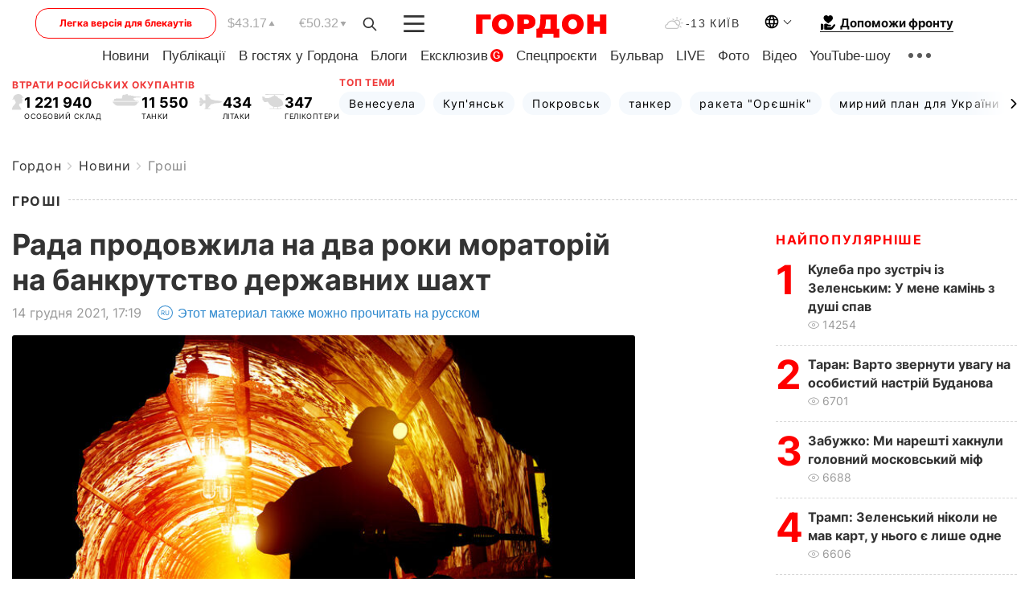

--- FILE ---
content_type: text/html; charset=utf-8
request_url: https://www.google.com/recaptcha/api2/aframe
body_size: 268
content:
<!DOCTYPE HTML><html><head><meta http-equiv="content-type" content="text/html; charset=UTF-8"></head><body><script nonce="OKibim3Cn3MFE4_QUfHvVA">/** Anti-fraud and anti-abuse applications only. See google.com/recaptcha */ try{var clients={'sodar':'https://pagead2.googlesyndication.com/pagead/sodar?'};window.addEventListener("message",function(a){try{if(a.source===window.parent){var b=JSON.parse(a.data);var c=clients[b['id']];if(c){var d=document.createElement('img');d.src=c+b['params']+'&rc='+(localStorage.getItem("rc::a")?sessionStorage.getItem("rc::b"):"");window.document.body.appendChild(d);sessionStorage.setItem("rc::e",parseInt(sessionStorage.getItem("rc::e")||0)+1);localStorage.setItem("rc::h",'1768375797345');}}}catch(b){}});window.parent.postMessage("_grecaptcha_ready", "*");}catch(b){}</script></body></html>

--- FILE ---
content_type: application/javascript; charset=utf-8
request_url: https://fundingchoicesmessages.google.com/f/AGSKWxW9I47lnrLAjpwV2pl_ZY5HgXT5bzhrAZL1-08edounN7xAM5NEIP3yk6q5U_tNWE6f3aaUq3dSJDpfZhXRERfnpMBN8IJt7aU8btlELBF6Vi3ZzqTuDUpP9Z6h_i4f756FueySNb2oVHyADWRZZbuBTknd2Vlk3RacZ_4iigXb2muM_qgRK1bYSg2w/_/adgalleryheader./3pt_ads./ad-bottom./content_ad_&adlist=
body_size: -1291
content:
window['fb114b48-0c4c-41b6-b4ea-45742fdae9c9'] = true;

--- FILE ---
content_type: application/javascript; charset=utf-8
request_url: https://gordonua.com/user/js/LazyLoad.js
body_size: 875
content:
/*! lozad.js - v1.16.0 - 2020-09-06
* https://github.com/ApoorvSaxena/lozad.js
* Copyright (c) 2020 Apoorv Saxena; Licensed MIT */
!function(t,e){"object"==typeof exports&&"undefined"!=typeof module?module.exports=e():"function"==typeof define&&define.amd?define(e):t.lozad=e()}(this,function(){"use strict";
/**
   * Detect IE browser
   * @const {boolean}
   * @private
   */var g="undefined"!=typeof document&&document.documentMode,f={rootMargin:"0px",threshold:0,load:function(t){if("picture"===t.nodeName.toLowerCase()){var e=t.querySelector("img"),r=!1;null===e&&(e=document.createElement("img"),r=!0),g&&t.getAttribute("data-iesrc")&&(e.src=t.getAttribute("data-iesrc")),t.getAttribute("data-alt")&&(e.alt=t.getAttribute("data-alt")),r&&t.append(e)}if("video"===t.nodeName.toLowerCase()&&!t.getAttribute("data-src")&&t.children){for(var a=t.children,o=void 0,i=0;i<=a.length-1;i++)(o=a[i].getAttribute("data-src"))&&(a[i].src=o);t.load()}t.getAttribute("data-poster")&&(t.poster=t.getAttribute("data-poster")),t.getAttribute("data-src")&&(t.src=t.getAttribute("data-src")),t.getAttribute("data-srcset")&&t.setAttribute("srcset",t.getAttribute("data-srcset"));var n=",";if(t.getAttribute("data-background-delimiter")&&(n=t.getAttribute("data-background-delimiter")),t.getAttribute("data-background-image"))t.style.backgroundImage="url('"+t.getAttribute("data-background-image").split(n).join("'),url('")+"')";else if(t.getAttribute("data-background-image-set")){var d=t.getAttribute("data-background-image-set").split(n),u=d[0].substr(0,d[0].indexOf(" "))||d[0];// Substring before ... 1x
u=-1===u.indexOf("url(")?"url("+u+")":u,1===d.length?t.style.backgroundImage=u:t.setAttribute("style",(t.getAttribute("style")||"")+"background-image: "+u+"; background-image: -webkit-image-set("+d+"); background-image: image-set("+d+")")}t.getAttribute("data-toggle-class")&&t.classList.toggle(t.getAttribute("data-toggle-class"))},loaded:function(){}};function A(t){t.setAttribute("data-loaded",!0)}var m=function(t){return"true"===t.getAttribute("data-loaded")},v=function(t){var e=1<arguments.length&&void 0!==arguments[1]?arguments[1]:document;return t instanceof Element?[t]:t instanceof NodeList?t:e.querySelectorAll(t)};return function(){var r,a,o=0<arguments.length&&void 0!==arguments[0]?arguments[0]:".lozad",t=1<arguments.length&&void 0!==arguments[1]?arguments[1]:{},e=Object.assign({},f,t),i=e.root,n=e.rootMargin,d=e.threshold,u=e.load,g=e.loaded,s=void 0;"undefined"!=typeof window&&window.IntersectionObserver&&(s=new IntersectionObserver((r=u,a=g,function(t,e){t.forEach(function(t){(0<t.intersectionRatio||t.isIntersecting)&&(e.unobserve(t.target),m(t.target)||(r(t.target),A(t.target),a(t.target)))})}),{root:i,rootMargin:n,threshold:d}));for(var c,l=v(o,i),b=0;b<l.length;b++)(c=l[b]).getAttribute("data-placeholder-background")&&(c.style.background=c.getAttribute("data-placeholder-background"));return{observe:function(){for(var t=v(o,i),e=0;e<t.length;e++)m(t[e])||(s?s.observe(t[e]):(u(t[e]),A(t[e]),g(t[e])))},triggerLoad:function(t){m(t)||(u(t),A(t),g(t))},observer:s}}});